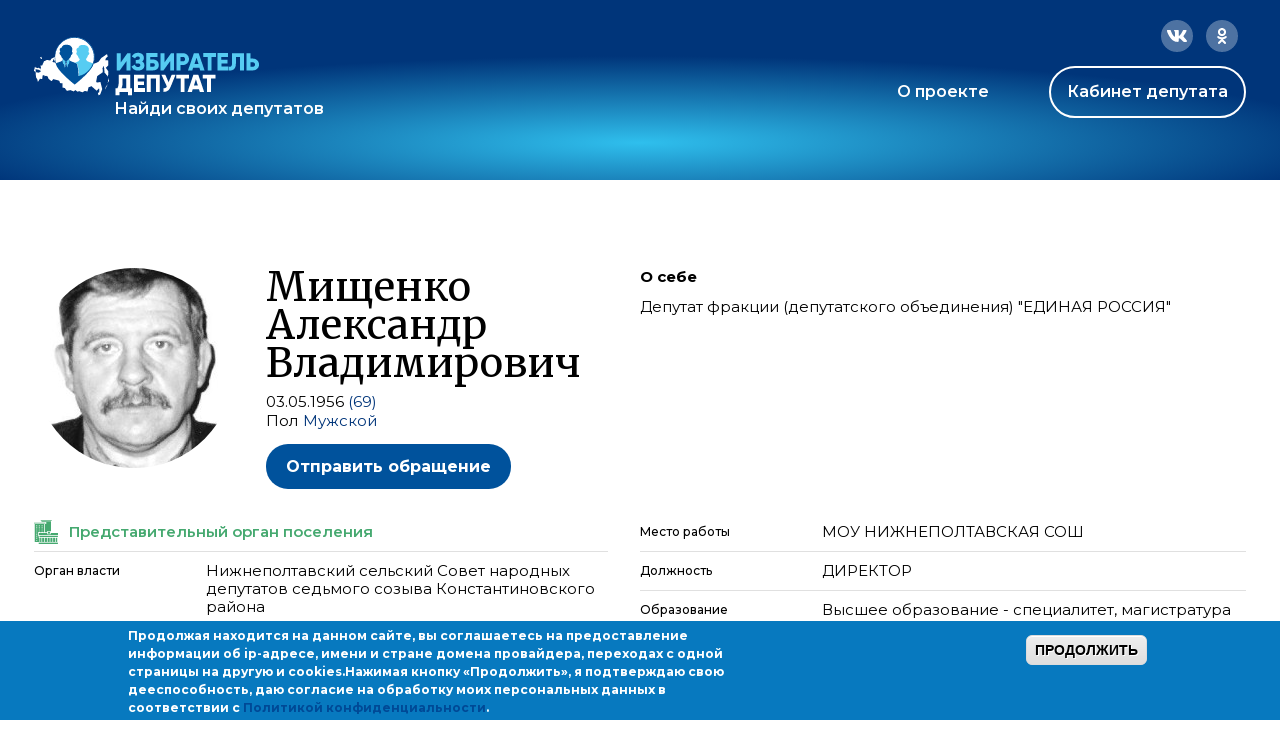

--- FILE ---
content_type: application/javascript; charset=utf-8
request_url: https://ideputat.er.ru/sites/all/modules/mdm/js/colorbox.js?t49s5p
body_size: 482
content:
/**
 * @file
 * Colorbox module init js.
 */

(function ($) {

Drupal.behaviors.initColorbox = {
  attach: function (context, settings) {
    if (!$.isFunction($.colorbox) || typeof settings.colorbox === 'undefined') {
      return;
    }

    if (settings.colorbox.mobiledetect && window.matchMedia) {
      // Disable Colorbox for small screens.
      var mq = window.matchMedia("(max-device-width: " + settings.colorbox.mobiledevicewidth + ")");
      if (mq.matches) {
        return;
      }
    }

    // Use "data-colorbox-gallery" if set otherwise use "rel".
    settings.colorbox.rel = function () {
      if ($(this).data('colorbox-gallery')) {
        return $(this).data('colorbox-gallery');
      }
      else {
        return $(this).attr('rel');
      }
    };

    $('.colorbox', context)
      .once('init-colorbox')
                        .each(function(){
                                $(this).colorbox($.extend({}, settings.colorbox, $(this).data('colorboxOpts'), { onComplete: function(){
                                        $("#cboxTitle").hide();
                                        $('<div id="cboxTitle_copy"></div>').html($("#cboxTitle").html()).appendTo("#cboxLoadedContent");
                                        $.fn.colorbox.resize();
                                }}));
                        });

    $(context).bind('cbox_complete', function () {
      Drupal.attachBehaviors('#cboxLoadedContent');
    });
  }
};

})(jQuery);

